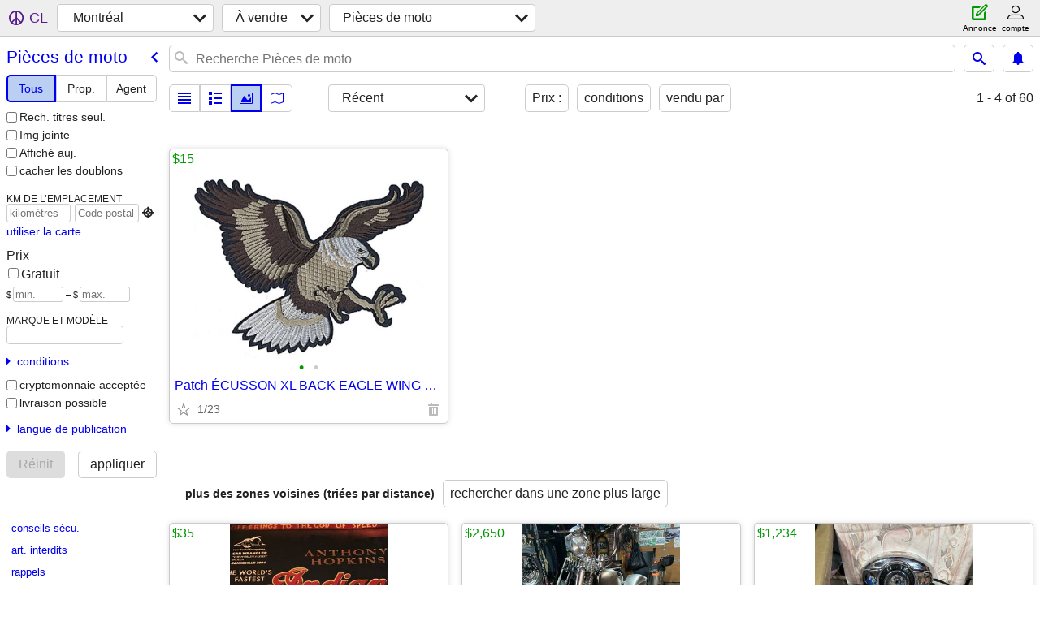

--- FILE ---
content_type: text/json; charset=UTF-8
request_url: https://montreal.craigslist.org/search/field/price?cl_url=https%3A%2F%2Fmontreal.craigslist.org%2Fsearch%2Fmpa
body_size: 55
content:
{"data":{"values":[15],"error":""}}